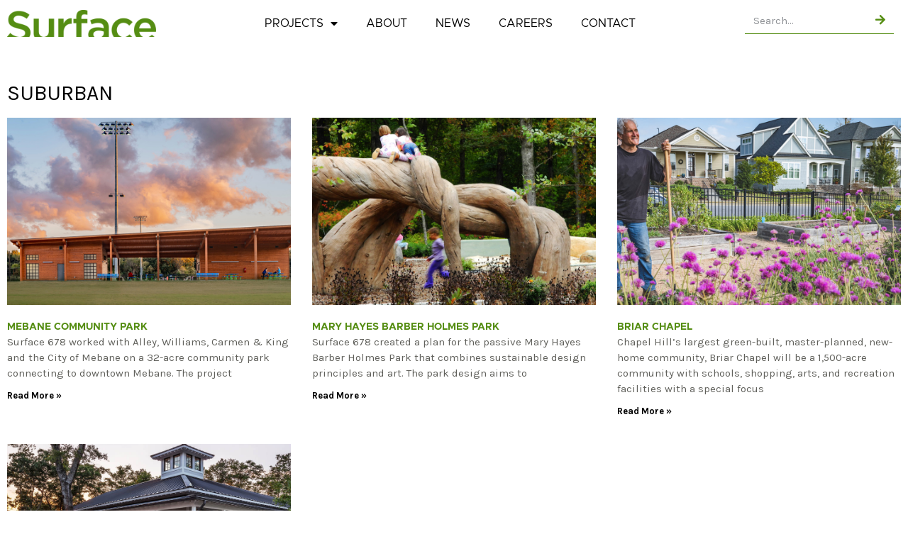

--- FILE ---
content_type: text/css
request_url: https://surface678.com/wp-content/uploads/elementor/css/post-2610.css?ver=1699304878
body_size: 3971
content:
.elementor-kit-2610{--e-global-color-primary:#568E14;--e-global-color-secondary:#54595F;--e-global-color-text:#7A7A7A;--e-global-color-accent:#568E14;--e-global-color-4bdbc8f9:#7A1E99;--e-global-color-6945b30f:#D81E05;--e-global-color-47448179:#E28C05;--e-global-color-3aa191f:#E2D2AC;--e-global-color-49a1a91e:#DDD1C1;--e-global-color-7c303913:#60605B;--e-global-color-16487d8c:#000000;--e-global-color-36d80fd:#568E14;--e-global-color-96e4703:#60605B;--e-global-color-7da3de8:#FFFFFF;--e-global-typography-primary-font-family:"Gotham";--e-global-typography-primary-font-size:26px;--e-global-typography-primary-font-weight:bold;--e-global-typography-primary-text-transform:uppercase;--e-global-typography-secondary-font-family:"Gotham";--e-global-typography-secondary-font-size:22px;--e-global-typography-secondary-font-weight:normal;--e-global-typography-secondary-text-transform:uppercase;--e-global-typography-text-font-family:"Gotham";--e-global-typography-text-font-size:16px;--e-global-typography-text-font-weight:normal;--e-global-typography-accent-font-family:"Gotham";--e-global-typography-accent-font-size:12px;--e-global-typography-accent-font-weight:normal;color:#3A3A3A;font-family:"Gotham", Sans-serif;font-size:14px;font-weight:normal;line-height:1.6em;}.elementor-kit-2610 a{color:var( --e-global-color-primary );font-family:"Gotham", Sans-serif;font-size:14px;font-weight:normal;}.elementor-kit-2610 h1{color:#54595F;font-family:"Gotham", Sans-serif;font-size:22px;font-weight:normal;text-transform:uppercase;}.elementor-kit-2610 h2{color:#4C4C4C;font-family:"Gotham", Sans-serif;font-size:22px;font-weight:bold;}.elementor-kit-2610 h3{color:var( --e-global-color-primary );font-family:"Gotham", Sans-serif;font-size:20px;font-weight:bold;}.elementor-kit-2610 h4{color:#7A7A7A;font-family:"Gotham", Sans-serif;font-size:18px;}.elementor-kit-2610 h5{color:var( --e-global-color-primary );font-family:"Gotham", Sans-serif;font-size:16px;}.elementor-kit-2610 h6{color:#54595F;font-size:14px;}.elementor-section.elementor-section-boxed > .elementor-container{max-width:1140px;}.e-con{--container-max-width:1140px;}.elementor-widget:not(:last-child){margin-bottom:20px;}.elementor-element{--widgets-spacing:20px;}{}h1.entry-title{display:var(--page-title-display);}.elementor-kit-2610 e-page-transition{background-color:#FFBC7D;}@media(max-width:1024px){.elementor-section.elementor-section-boxed > .elementor-container{max-width:1024px;}.e-con{--container-max-width:1024px;}}@media(max-width:767px){.elementor-section.elementor-section-boxed > .elementor-container{max-width:767px;}.e-con{--container-max-width:767px;}}/* Start custom CSS */ul {
    margin-bottom: 20px;
}/* End custom CSS */
/* Start Custom Fonts CSS */@font-face {
	font-family: 'Gotham';
	font-style: normal;
	font-weight: normal;
	font-display: auto;
	src: url('https://surface678.com/wp-content/uploads/METROPOLIS-REGULAR.ttf') format('truetype');
}
@font-face {
	font-family: 'Gotham';
	font-style: normal;
	font-weight: bold;
	font-display: auto;
	src: url('https://surface678.com/wp-content/uploads/METROPOLIS-BOLD.ttf') format('truetype');
}
@font-face {
	font-family: 'Gotham';
	font-style: normal;
	font-weight: 100;
	font-display: auto;
	src: url('https://surface678.com/wp-content/uploads/METROPOLIS-LIGHT.ttf') format('truetype');
}
@font-face {
	font-family: 'Gotham';
	font-style: italic;
	font-weight: normal;
	font-display: auto;
	src: url('https://surface678.com/wp-content/uploads/METROPOLIS-REGULARITALIC.ttf') format('truetype');
}
@font-face {
	font-family: 'Gotham';
	font-style: italic;
	font-weight: 100;
	font-display: auto;
	src: url('https://surface678.com/wp-content/uploads/METROPOLIS-LIGHTITALIC.ttf') format('truetype');
}
@font-face {
	font-family: 'Gotham';
	font-style: italic;
	font-weight: bold;
	font-display: auto;
	src: url('https://surface678.com/wp-content/uploads/METROPOLIS-SEMIBOLDITALIC.ttf') format('truetype');
}
/* End Custom Fonts CSS */

--- FILE ---
content_type: text/css
request_url: https://surface678.com/wp-content/uploads/elementor/css/post-2609.css?ver=1699304879
body_size: 9241
content:
.elementor-2609 .elementor-element.elementor-element-ceac514 > .elementor-container{max-width:1400px;}.elementor-2609 .elementor-element.elementor-element-ceac514:not(.elementor-motion-effects-element-type-background), .elementor-2609 .elementor-element.elementor-element-ceac514 > .elementor-motion-effects-container > .elementor-motion-effects-layer{background-color:#FFFFFF;}.elementor-2609 .elementor-element.elementor-element-ceac514{transition:background 0.3s, border 0.3s, border-radius 0.3s, box-shadow 0.3s;z-index:100;}.elementor-2609 .elementor-element.elementor-element-ceac514 > .elementor-background-overlay{transition:background 0.3s, border-radius 0.3s, opacity 0.3s;}.elementor-bc-flex-widget .elementor-2609 .elementor-element.elementor-element-5053b27.elementor-column .elementor-widget-wrap{align-items:center;}.elementor-2609 .elementor-element.elementor-element-5053b27.elementor-column.elementor-element[data-element_type="column"] > .elementor-widget-wrap.elementor-element-populated{align-content:center;align-items:center;}.elementor-bc-flex-widget .elementor-2609 .elementor-element.elementor-element-4b3c315.elementor-column .elementor-widget-wrap{align-items:center;}.elementor-2609 .elementor-element.elementor-element-4b3c315.elementor-column.elementor-element[data-element_type="column"] > .elementor-widget-wrap.elementor-element-populated{align-content:center;align-items:center;}.elementor-2609 .elementor-element.elementor-element-1d5403a .elementor-menu-toggle{margin:0 auto;background-color:#FFFFFF;}.elementor-2609 .elementor-element.elementor-element-1d5403a .elementor-nav-menu .elementor-item{font-size:16px;text-transform:uppercase;}.elementor-2609 .elementor-element.elementor-element-1d5403a .elementor-nav-menu--main .elementor-item{color:#000000;fill:#000000;}.elementor-2609 .elementor-element.elementor-element-1d5403a .elementor-nav-menu--main .elementor-item:hover,
					.elementor-2609 .elementor-element.elementor-element-1d5403a .elementor-nav-menu--main .elementor-item.elementor-item-active,
					.elementor-2609 .elementor-element.elementor-element-1d5403a .elementor-nav-menu--main .elementor-item.highlighted,
					.elementor-2609 .elementor-element.elementor-element-1d5403a .elementor-nav-menu--main .elementor-item:focus{color:#568E14;fill:#568E14;}.elementor-2609 .elementor-element.elementor-element-1d5403a .elementor-nav-menu--main:not(.e--pointer-framed) .elementor-item:before,
					.elementor-2609 .elementor-element.elementor-element-1d5403a .elementor-nav-menu--main:not(.e--pointer-framed) .elementor-item:after{background-color:#568E14;}.elementor-2609 .elementor-element.elementor-element-1d5403a .e--pointer-framed .elementor-item:before,
					.elementor-2609 .elementor-element.elementor-element-1d5403a .e--pointer-framed .elementor-item:after{border-color:#568E14;}.elementor-2609 .elementor-element.elementor-element-1d5403a .elementor-nav-menu--main .elementor-item.elementor-item-active{color:#568E14;}.elementor-2609 .elementor-element.elementor-element-1d5403a .e--pointer-framed .elementor-item:before{border-width:2px;}.elementor-2609 .elementor-element.elementor-element-1d5403a .e--pointer-framed.e--animation-draw .elementor-item:before{border-width:0 0 2px 2px;}.elementor-2609 .elementor-element.elementor-element-1d5403a .e--pointer-framed.e--animation-draw .elementor-item:after{border-width:2px 2px 0 0;}.elementor-2609 .elementor-element.elementor-element-1d5403a .e--pointer-framed.e--animation-corners .elementor-item:before{border-width:2px 0 0 2px;}.elementor-2609 .elementor-element.elementor-element-1d5403a .e--pointer-framed.e--animation-corners .elementor-item:after{border-width:0 2px 2px 0;}.elementor-2609 .elementor-element.elementor-element-1d5403a .e--pointer-underline .elementor-item:after,
					 .elementor-2609 .elementor-element.elementor-element-1d5403a .e--pointer-overline .elementor-item:before,
					 .elementor-2609 .elementor-element.elementor-element-1d5403a .e--pointer-double-line .elementor-item:before,
					 .elementor-2609 .elementor-element.elementor-element-1d5403a .e--pointer-double-line .elementor-item:after{height:2px;}.elementor-2609 .elementor-element.elementor-element-1d5403a .elementor-nav-menu--dropdown a:hover,
					.elementor-2609 .elementor-element.elementor-element-1d5403a .elementor-nav-menu--dropdown a.elementor-item-active,
					.elementor-2609 .elementor-element.elementor-element-1d5403a .elementor-nav-menu--dropdown a.highlighted,
					.elementor-2609 .elementor-element.elementor-element-1d5403a .elementor-menu-toggle:hover{color:#568E14;}.elementor-2609 .elementor-element.elementor-element-1d5403a .elementor-nav-menu--dropdown a:hover,
					.elementor-2609 .elementor-element.elementor-element-1d5403a .elementor-nav-menu--dropdown a.elementor-item-active,
					.elementor-2609 .elementor-element.elementor-element-1d5403a .elementor-nav-menu--dropdown a.highlighted{background-color:rgba(2, 1, 1, 0);}.elementor-2609 .elementor-element.elementor-element-1d5403a .elementor-nav-menu--dropdown a.elementor-item-active{color:#568E14;}.elementor-2609 .elementor-element.elementor-element-1d5403a .elementor-nav-menu--dropdown .elementor-item, .elementor-2609 .elementor-element.elementor-element-1d5403a .elementor-nav-menu--dropdown  .elementor-sub-item{font-size:14px;text-transform:uppercase;}.elementor-2609 .elementor-element.elementor-element-1d5403a div.elementor-menu-toggle{color:var( --e-global-color-accent );}.elementor-2609 .elementor-element.elementor-element-1d5403a div.elementor-menu-toggle svg{fill:var( --e-global-color-accent );}.elementor-2609 .elementor-element.elementor-element-1d5403a div.elementor-menu-toggle:hover{color:#FFFFFF;}.elementor-2609 .elementor-element.elementor-element-1d5403a div.elementor-menu-toggle:hover svg{fill:#FFFFFF;}.elementor-2609 .elementor-element.elementor-element-1d5403a .elementor-menu-toggle:hover{background-color:#568E14;}.elementor-2609 .elementor-element.elementor-element-ffc99c6 .elementor-search-form__container{min-height:38px;}.elementor-2609 .elementor-element.elementor-element-ffc99c6 .elementor-search-form__submit{min-width:38px;--e-search-form-submit-text-color:#568E14;background-color:rgba(2, 1, 1, 0);}body:not(.rtl) .elementor-2609 .elementor-element.elementor-element-ffc99c6 .elementor-search-form__icon{padding-left:calc(38px / 3);}body.rtl .elementor-2609 .elementor-element.elementor-element-ffc99c6 .elementor-search-form__icon{padding-right:calc(38px / 3);}.elementor-2609 .elementor-element.elementor-element-ffc99c6 .elementor-search-form__input, .elementor-2609 .elementor-element.elementor-element-ffc99c6.elementor-search-form--button-type-text .elementor-search-form__submit{padding-left:calc(38px / 3);padding-right:calc(38px / 3);}.elementor-2609 .elementor-element.elementor-element-ffc99c6 input[type="search"].elementor-search-form__input{font-family:"Karla", Sans-serif;}.elementor-2609 .elementor-element.elementor-element-ffc99c6:not(.elementor-search-form--skin-full_screen) .elementor-search-form__container{background-color:#FFFFFF;border-color:#568E14;border-width:0px 0px 1px 0px;border-radius:0px;}.elementor-2609 .elementor-element.elementor-element-ffc99c6.elementor-search-form--skin-full_screen input[type="search"].elementor-search-form__input{background-color:#FFFFFF;border-color:#568E14;border-width:0px 0px 1px 0px;border-radius:0px;}@media(max-width:1024px){.elementor-2609 .elementor-element.elementor-element-1d5403a .elementor-nav-menu--main .elementor-item{padding-left:8px;padding-right:8px;}.elementor-2609 .elementor-element.elementor-element-1d5403a{--e-nav-menu-horizontal-menu-item-margin:calc( 0px / 2 );}.elementor-2609 .elementor-element.elementor-element-1d5403a .elementor-nav-menu--main:not(.elementor-nav-menu--layout-horizontal) .elementor-nav-menu > li:not(:last-child){margin-bottom:0px;}}@media(min-width:768px){.elementor-2609 .elementor-element.elementor-element-5053b27{width:18%;}.elementor-2609 .elementor-element.elementor-element-4b3c315{width:63.212%;}.elementor-2609 .elementor-element.elementor-element-ab8725a{width:18.035%;}}@media(max-width:1024px) and (min-width:768px){.elementor-2609 .elementor-element.elementor-element-5053b27{width:28%;}.elementor-2609 .elementor-element.elementor-element-4b3c315{width:53%;}.elementor-2609 .elementor-element.elementor-element-ab8725a{width:19%;}}@media(max-width:767px){.elementor-2609 .elementor-element.elementor-element-5053b27{z-index:10;}.elementor-2609 .elementor-element.elementor-element-4b3c315{z-index:5;}.elementor-2609 .elementor-element.elementor-element-1d5403a .elementor-nav-menu--dropdown .elementor-item, .elementor-2609 .elementor-element.elementor-element-1d5403a .elementor-nav-menu--dropdown  .elementor-sub-item{font-size:16px;}.elementor-2609 .elementor-element.elementor-element-1d5403a .elementor-nav-menu--dropdown a{padding-left:15px;padding-right:15px;padding-top:15px;padding-bottom:15px;}.elementor-2609 .elementor-element.elementor-element-1d5403a{--nav-menu-icon-size:30px;z-index:5;}.elementor-2609 .elementor-element.elementor-element-1d5403a .elementor-menu-toggle{border-width:0px;}.elementor-2609 .elementor-element.elementor-element-ab8725a{z-index:1;}}

--- FILE ---
content_type: text/css
request_url: https://surface678.com/wp-content/uploads/elementor/css/post-2619.css?ver=1699304879
body_size: 5181
content:
.elementor-2619 .elementor-element.elementor-element-6706dad > .elementor-container{max-width:1400px;}.elementor-2619 .elementor-element.elementor-element-6706dad:not(.elementor-motion-effects-element-type-background), .elementor-2619 .elementor-element.elementor-element-6706dad > .elementor-motion-effects-container > .elementor-motion-effects-layer{background-color:#3F4040;}.elementor-2619 .elementor-element.elementor-element-6706dad{transition:background 0.3s, border 0.3s, border-radius 0.3s, box-shadow 0.3s;}.elementor-2619 .elementor-element.elementor-element-6706dad > .elementor-background-overlay{transition:background 0.3s, border-radius 0.3s, opacity 0.3s;}.elementor-bc-flex-widget .elementor-2619 .elementor-element.elementor-element-07519b5.elementor-column .elementor-widget-wrap{align-items:center;}.elementor-2619 .elementor-element.elementor-element-07519b5.elementor-column.elementor-element[data-element_type="column"] > .elementor-widget-wrap.elementor-element-populated{align-content:center;align-items:center;}.elementor-2619 .elementor-element.elementor-element-3d4b0cb .elementor-menu-toggle{margin:0 auto;}.elementor-2619 .elementor-element.elementor-element-3d4b0cb .elementor-nav-menu .elementor-item{text-transform:uppercase;}.elementor-2619 .elementor-element.elementor-element-3d4b0cb .elementor-nav-menu--main .elementor-item{color:#FFFFFF;fill:#FFFFFF;}.elementor-2619 .elementor-element.elementor-element-3d4b0cb .elementor-nav-menu--dropdown a, .elementor-2619 .elementor-element.elementor-element-3d4b0cb .elementor-menu-toggle{color:var( --e-global-color-secondary );}.elementor-2619 .elementor-element.elementor-element-3d4b0cb .elementor-nav-menu--dropdown a:hover,
					.elementor-2619 .elementor-element.elementor-element-3d4b0cb .elementor-nav-menu--dropdown a.elementor-item-active,
					.elementor-2619 .elementor-element.elementor-element-3d4b0cb .elementor-nav-menu--dropdown a.highlighted,
					.elementor-2619 .elementor-element.elementor-element-3d4b0cb .elementor-menu-toggle:hover{color:#FFFFFF;}.elementor-2619 .elementor-element.elementor-element-3d4b0cb .elementor-nav-menu--dropdown .elementor-item, .elementor-2619 .elementor-element.elementor-element-3d4b0cb .elementor-nav-menu--dropdown  .elementor-sub-item{font-family:"Roboto", Sans-serif;font-weight:500;}.elementor-2619 .elementor-element.elementor-element-3d4b0cb div.elementor-menu-toggle{color:#FFFFFF;}.elementor-2619 .elementor-element.elementor-element-3d4b0cb div.elementor-menu-toggle svg{fill:#FFFFFF;}.elementor-bc-flex-widget .elementor-2619 .elementor-element.elementor-element-7e0bd68.elementor-column .elementor-widget-wrap{align-items:center;}.elementor-2619 .elementor-element.elementor-element-7e0bd68.elementor-column.elementor-element[data-element_type="column"] > .elementor-widget-wrap.elementor-element-populated{align-content:center;align-items:center;}.elementor-2619 .elementor-element.elementor-element-ba9963a{--grid-template-columns:repeat(0, auto);--icon-size:16px;--grid-column-gap:15px;--grid-row-gap:0px;}.elementor-2619 .elementor-element.elementor-element-ba9963a .elementor-widget-container{text-align:center;}.elementor-2619 .elementor-element.elementor-element-ba9963a .elementor-social-icon{background-color:rgba(86, 142, 20, 0);}.elementor-2619 .elementor-element.elementor-element-ba9963a .elementor-social-icon i{color:#FFFFFF;}.elementor-2619 .elementor-element.elementor-element-ba9963a .elementor-social-icon svg{fill:#FFFFFF;}.elementor-bc-flex-widget .elementor-2619 .elementor-element.elementor-element-1e60b64.elementor-column .elementor-widget-wrap{align-items:center;}.elementor-2619 .elementor-element.elementor-element-1e60b64.elementor-column.elementor-element[data-element_type="column"] > .elementor-widget-wrap.elementor-element-populated{align-content:center;align-items:center;}.elementor-2619 .elementor-element.elementor-element-48ab77f{text-align:center;color:#FFFFFF;font-size:12px;}@media(min-width:768px){.elementor-2619 .elementor-element.elementor-element-07519b5{width:36.714%;}.elementor-2619 .elementor-element.elementor-element-7e0bd68{width:29.587%;}}@media(max-width:1024px) and (min-width:768px){.elementor-2619 .elementor-element.elementor-element-07519b5{width:48%;}.elementor-2619 .elementor-element.elementor-element-7e0bd68{width:20%;}.elementor-2619 .elementor-element.elementor-element-1e60b64{width:30%;}}@media(max-width:1024px){.elementor-2619 .elementor-element.elementor-element-3d4b0cb .elementor-nav-menu--main .elementor-item{padding-left:10px;padding-right:10px;}.elementor-2619 .elementor-element.elementor-element-ba9963a .elementor-social-icon{--icon-padding:0.5em;}.elementor-2619 .elementor-element.elementor-element-ba9963a{--grid-column-gap:1px;}.elementor-2619 .elementor-element.elementor-element-48ab77f{text-align:center;}}@media(max-width:767px){.elementor-2619 .elementor-element.elementor-element-3d4b0cb .elementor-nav-menu--dropdown .elementor-item, .elementor-2619 .elementor-element.elementor-element-3d4b0cb .elementor-nav-menu--dropdown  .elementor-sub-item{font-size:16px;}.elementor-2619 .elementor-element.elementor-element-48ab77f{text-align:center;}}

--- FILE ---
content_type: text/css
request_url: https://surface678.com/wp-content/uploads/elementor/css/post-3258.css?ver=1699305052
body_size: 2990
content:
.elementor-3258 .elementor-element.elementor-element-7f3ef5bd > .elementor-container{max-width:1400px;}.elementor-3258 .elementor-element.elementor-element-7f3ef5bd{margin-top:40px;margin-bottom:0px;}.elementor-3258 .elementor-element.elementor-element-17a9ca9b .elementor-heading-title{color:#000000;font-family:"Karla", Sans-serif;font-size:30px;}.elementor-3258 .elementor-element.elementor-element-b7e5296 .elementor-posts-container .elementor-post__thumbnail{padding-bottom:calc( 0.66 * 100% );}.elementor-3258 .elementor-element.elementor-element-b7e5296:after{content:"0.66";}.elementor-3258 .elementor-element.elementor-element-b7e5296 .elementor-post__thumbnail__link{width:100%;}.elementor-3258 .elementor-element.elementor-element-b7e5296{--grid-column-gap:30px;--grid-row-gap:35px;}.elementor-3258 .elementor-element.elementor-element-b7e5296.elementor-posts--thumbnail-left .elementor-post__thumbnail__link{margin-right:20px;}.elementor-3258 .elementor-element.elementor-element-b7e5296.elementor-posts--thumbnail-right .elementor-post__thumbnail__link{margin-left:20px;}.elementor-3258 .elementor-element.elementor-element-b7e5296.elementor-posts--thumbnail-top .elementor-post__thumbnail__link{margin-bottom:20px;}.elementor-3258 .elementor-element.elementor-element-b7e5296 .elementor-post__title, .elementor-3258 .elementor-element.elementor-element-b7e5296 .elementor-post__title a{color:#568E14;font-weight:bold;text-transform:uppercase;}.elementor-3258 .elementor-element.elementor-element-b7e5296 .elementor-post__excerpt p{color:#60605B;font-family:"Karla", Sans-serif;font-size:15px;}.elementor-3258 .elementor-element.elementor-element-b7e5296 .elementor-post__read-more{color:var( --e-global-color-16487d8c );}.elementor-3258 .elementor-element.elementor-element-b7e5296 a.elementor-post__read-more{font-family:"Karla", Sans-serif;font-size:13px;font-weight:bold;}.elementor-3258 .elementor-element.elementor-element-b7e5296 .elementor-pagination{text-align:center;margin-top:39px;}body:not(.rtl) .elementor-3258 .elementor-element.elementor-element-b7e5296 .elementor-pagination .page-numbers:not(:first-child){margin-left:calc( 10px/2 );}body:not(.rtl) .elementor-3258 .elementor-element.elementor-element-b7e5296 .elementor-pagination .page-numbers:not(:last-child){margin-right:calc( 10px/2 );}body.rtl .elementor-3258 .elementor-element.elementor-element-b7e5296 .elementor-pagination .page-numbers:not(:first-child){margin-right:calc( 10px/2 );}body.rtl .elementor-3258 .elementor-element.elementor-element-b7e5296 .elementor-pagination .page-numbers:not(:last-child){margin-left:calc( 10px/2 );}@media(max-width:767px){.elementor-3258 .elementor-element.elementor-element-b7e5296 .elementor-posts-container .elementor-post__thumbnail{padding-bottom:calc( 0.5 * 100% );}.elementor-3258 .elementor-element.elementor-element-b7e5296:after{content:"0.5";}.elementor-3258 .elementor-element.elementor-element-b7e5296 .elementor-post__thumbnail__link{width:100%;}}